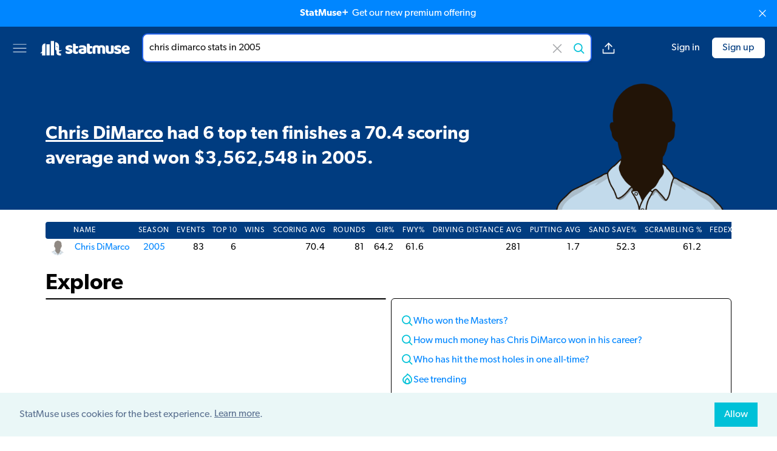

--- FILE ---
content_type: text/html; charset=utf-8
request_url: https://old.statmuse.com/pga/ask/chris-dimarco-stats-in-2005
body_size: 7326
content:
<!DOCTYPE html>
<html lang="en">
<head>
  <meta charset="utf-8">
  <meta name="color-scheme" content="light only">
  <meta content="width=device-width, initial-scale=1, maximum-scale=1, user-scalable=no" name="viewport">
  <meta name="apple-itunes-app" content="app-id=1234654160" />
  <meta name="robots" content="noindex">
<title>Chris Dimarco Stats In 2005 | StatMuse</title>
<meta name="description" content="Chris DiMarco had 6 top ten finishes a 70.4 scoring average and won $3,562,548 in 2005.">
<meta name="keywords" content="StatMuse, sports, stats, search, sports search, sports information, sports stats, statistics, fantasy stats, advanced stats, betting information, NBA stats, NFL stats, NHL stats, PGA stats, MLB stats">
<meta property="fb:app_id" content="915991831757165">
<meta property="og:site_name" content="StatMuse">
<meta property="og:title" content="Chris Dimarco Stats In 2005 | StatMuse">
<meta property="og:description" content="Chris DiMarco had 6 top ten finishes a 70.4 scoring average and won $3,562,548 in 2005.">
<meta property="og:locale" content="en_US">
<meta property="og:image" content="https://cdn.statmuse.com/forge-v2/aHR0cHM6Ly9jZG4uc3RhdG11c2UuY29tL2ltZy9wZ2EvcGxheWVycy9zaWxob3VldHRlLXBnYS0tcmdqZ2ZwbXMucG5nP2JnPTAwM0M4MCZ0PWZhY2Vib29r.png">
<meta property="twitter:site" content="@StatMuse">
<meta property="twitter:creator" content="@StatMuse">
<meta property="twitter:title" content="Chris Dimarco Stats In 2005 | StatMuse">
<meta property="twitter:description" content="Chris DiMarco had 6 top ten finishes a 70.4 scoring average and won $3,562,548 in 2005.">
<meta property="twitter:card" content="summary_large_image">
<meta property="twitter:image" content="https://cdn.statmuse.com/forge-v2/aHR0cHM6Ly9jZG4uc3RhdG11c2UuY29tL2ltZy9wZ2EvcGxheWVycy9zaWxob3VldHRlLXBnYS0tcmdqZ2ZwbXMucG5nP2JnPTAwM0M4MCZ0PXR3aXR0ZXI=.png">
<meta content="ask" name="page-type">
<meta content="v:fa23e7a1-2c3b-459e-92b3-574d00c99ddb" name="uid">
<link rel="canonical" href="https://old.statmuse.com/pga/ask/chris-dimarco-stats-in-2005" data-should-rewrite="true">
<style>:root {
  --team-primary-color: #003C80;
  --team-secondary-color: #FFFFFF;
}
.dynamic-color {
  background-color: #003C80;
  color: #FFFFFF;
  fill: #FFFFFF;
}
.loading-bar-animate {
  background-color: initial;
}
</style>
<link href="https://use.typekit.net/jpj0wqo.css" rel="stylesheet">
<link href="https://cdn.statmuse.com/app/css/cosmos-9242d7fb4e64329b9ef8971f87e14d09.css?vsn=d" rel="stylesheet">
<link href="https://old.statmuse.com/favicon.ico" rel="icon" type="image/x-icon">
<link href="https://old.statmuse.com/opensearch.xml" rel="search" title="StatMuse Search" type="application/opensearchdescription+xml">
<script async="true" data-rewardful="a27e77" src="https://r.wdfl.co/rw.js"></script><script>(function(w,r){w._rwq=r;w[r]=w[r]||function(){(w[r].q=w[r].q||[]).push(arguments)}})(window,'rewardful');
</script>
<script async="true" src="https://s.ntv.io/serve/load.js" type="text/javascript"></script>
<script async="true" src="https://www.googletagmanager.com/gtag/js?id=G-QRW302M4ZR"></script>
<script>window.dataLayer = window.dataLayer || [];
function gtag(){dataLayer.push(arguments);}
gtag('js', new Date());

gtag('config', 'G-QRW302M4ZR');
</script>
</head>
<body>
<upgrade-banner></upgrade-banner>



<div class="grid grid-cols-[1fr_minmax(auto,_1250px)_1fr] items-center min-h-[62px] md:min-h-[70px] py-2 md:py-3 px-3 md:px-5 z-[5] bg-team-primary sticky top-0">
  <div class="flex col-start-1 col-span-1">
    <div class="min-w-[25px]">
      <dropdown-menu></dropdown-menu>
    </div>
    <a href="/" class="hidden md:block">
<svg version="1.1" id="Layer_1" xmlns="http://www.w3.org/2000/svg"
    viewBox="0 0 425.2 70.9" xml:space="preserve" class="w-[150px] mx-5">
  <rect class="fill-[var(--team-secondary-color,_#0086ff)]" x="53" y="1.7" width="15.1" height="67.4"/>
  <path class="fill-[var(--team-secondary-color,_#00c1d8)]" d="M97.3,49.2c3.1-1,6-2.7,8-5.3c-3.1,0.8-5.9,1.4-8.7,1.5c-1.8,0.1-3.5,0.1-5.3-0.1v-11v-8.8
  c0-9.9-8-17.9-17.9-17.9V43c3.1,0,5.7,2.5,5.7,5.7v8.2c0,6.8,5.5,12.3,12.3,12.3h8.9v-8.9h-3.4c-3,0-5.5-2.5-5.5-5.5v-4.6
  C93.4,50.1,95.4,49.8,97.3,49.2z M80.5,29.2c-1.4-1.4-1.4-3.8,0-5.2c0,1,0.6,2.4,1.8,3.5c1.1,1.1,2.5,1.7,3.5,1.8
  C84.3,30.7,81.9,30.7,80.5,29.2z"/>
  <rect class="fill-[var(--team-secondary-color,_#003ca8)]" x="32.6" y="17.2" width="15.1" height="51.9"/>
  <path class="fill-[var(--team-secondary-color,_#39cccc)]" d="M12.2,28.3v20.2l0,0c0,1.8-1.1,4-3,5.9c-1.9,1.9-4.1,3-5.9,3c2.5,2.4,6.4,2.4,8.9,0v11.8h15.1V13.2
  C19,13.2,12.2,19.9,12.2,28.3z"/>
  <path class="fill-team-secondary" d="M154.5,49.6c0,4-1.5,7.1-4.5,9.3c-3,2.3-7.4,3.4-13.2,3.4c-2.2,0-4.2-0.2-6.1-0.5c-1.9-0.3-3.5-0.8-4.8-1.5
  c-1.3-0.7-2.4-1.5-3.1-2.5c-0.8-1-1.1-2.2-1.1-3.5c0-1.3,0.3-2.3,0.8-3.2c0.5-0.9,1.2-1.6,1.9-2.2c1.5,0.8,3.3,1.6,5.2,2.2
  c2,0.7,4.2,1,6.8,1c1.6,0,2.9-0.2,3.7-0.7c0.9-0.5,1.3-1.1,1.3-1.9c0-0.7-0.3-1.3-0.9-1.7c-0.6-0.4-1.7-0.8-3.1-1l-2.4-0.5
  c-4.6-0.9-7.9-2.3-10.2-4.2c-2.2-1.9-3.3-4.6-3.3-8.2c0-1.9,0.4-3.7,1.3-5.3c0.8-1.6,2-2.9,3.5-3.9c1.5-1,3.3-1.9,5.5-2.4
  c2.1-0.6,4.5-0.9,7-0.9c1.9,0,3.8,0.1,5.5,0.4c1.7,0.3,3.2,0.7,4.4,1.3c1.3,0.6,2.3,1.3,3,2.2c0.7,0.9,1.1,2,1.1,3.3
  c0,1.2-0.2,2.2-0.7,3.1c-0.4,0.9-1,1.6-1.7,2.2c-0.4-0.3-1-0.5-1.9-0.8c-0.8-0.3-1.8-0.5-2.7-0.8c-1-0.2-2-0.4-3-0.6
  c-1-0.2-2-0.2-2.8-0.2c-1.7,0-3.1,0.2-4,0.6c-0.9,0.4-1.4,1-1.4,1.8c0,0.6,0.3,1,0.8,1.4c0.5,0.4,1.5,0.7,3,1l2.4,0.5
  c5,1.2,8.6,2.7,10.7,4.8C153.4,43.8,154.5,46.4,154.5,49.6z"/>
  <path class="fill-team-secondary" d="M169.5,47.9c0,1.4,0.4,2.3,1.3,2.9c0.9,0.6,2.1,0.9,3.7,0.9c0.8,0,1.6-0.1,2.4-0.2c0.8-0.1,1.6-0.3,2.2-0.5
  c0.5,0.6,0.9,1.2,1.2,1.9c0.3,0.7,0.5,1.6,0.5,2.6c0,2-0.7,3.6-2.2,4.9c-1.5,1.3-4.1,1.9-7.9,1.9c-4.6,0-8.2-1-10.6-3.1
  c-2.5-2.1-3.7-5.5-3.7-10.2V15.2c0.6-0.2,1.4-0.3,2.5-0.5c1.1-0.2,2.2-0.3,3.4-0.3c2.3,0,4.1,0.4,5.4,1.2c1.3,0.8,1.9,2.5,1.9,5.1
  v5h10.3c0.3,0.6,0.6,1.3,0.9,2.2c0.3,0.9,0.4,1.8,0.4,2.9c0,1.8-0.4,3.2-1.2,4c-0.8,0.8-1.9,1.2-3.3,1.2h-7.1V47.9z"/>
  <path class="fill-team-secondary" d="M200.2,21.7c2.8,0,5.4,0.3,7.7,0.9c2.3,0.6,4.3,1.5,6,2.6c1.6,1.2,2.9,2.7,3.8,4.5c0.9,1.8,1.3,3.9,1.3,6.4v17.6
  c0,1.4-0.4,2.5-1.1,3.3c-0.8,0.9-1.7,1.6-2.7,2.2c-3.4,2-8.2,3.1-14.4,3.1c-2.8,0-5.3-0.3-7.5-0.8c-2.2-0.5-4.1-1.3-5.7-2.4
  c-1.6-1-2.8-2.4-3.7-4c-0.9-1.6-1.3-3.5-1.3-5.7c0-3.6,1.1-6.4,3.2-8.3c2.1-1.9,5.5-3.1,10-3.6l10.3-1.1v-0.5c0-1.5-0.7-2.6-2-3.3
  c-1.3-0.7-3.3-1-5.8-1c-2,0-3.9,0.2-5.8,0.6c-1.9,0.4-3.6,0.9-5.1,1.6c-0.7-0.5-1.3-1.2-1.7-2.2c-0.5-1-0.7-2-0.7-3
  c0-1.4,0.3-2.4,1-3.3c0.7-0.8,1.7-1.5,3-2.1c1.5-0.6,3.3-1,5.4-1.3C196.4,21.8,198.4,21.7,200.2,21.7z M200.8,52.5
  c0.9,0,1.9-0.1,2.9-0.3c1.1-0.2,1.9-0.4,2.4-0.7v-6.3l-5.7,0.5c-1.5,0.1-2.7,0.4-3.6,0.9c-0.9,0.5-1.4,1.3-1.4,2.4
  c0,1,0.4,1.9,1.2,2.6C197.5,52.2,198.9,52.5,200.8,52.5z"/>
  <path class="fill-team-secondary" d="M235.1,47.9c0,1.4,0.4,2.3,1.3,2.9c0.9,0.6,2.1,0.9,3.7,0.9c0.8,0,1.6-0.1,2.4-0.2c0.8-0.1,1.6-0.3,2.2-0.5
  c0.5,0.6,0.9,1.2,1.2,1.9c0.3,0.7,0.5,1.6,0.5,2.6c0,2-0.7,3.6-2.2,4.9s-4.1,1.9-7.9,1.9c-4.6,0-8.2-1-10.6-3.1
  c-2.5-2.1-3.7-5.5-3.7-10.2V15.2c0.6-0.2,1.4-0.3,2.5-0.5c1.1-0.2,2.2-0.3,3.4-0.3c2.3,0,4.1,0.4,5.4,1.2c1.3,0.8,1.9,2.5,1.9,5.1
  v5h10.3c0.3,0.6,0.6,1.3,0.9,2.2c0.3,0.9,0.4,1.8,0.4,2.9c0,1.8-0.4,3.2-1.2,4c-0.8,0.8-1.9,1.2-3.3,1.2h-7.1V47.9z"/>
  <path class="fill-team-secondary" d="M266.8,21.6c2.2,0,4.3,0.3,6.3,0.9c2.1,0.6,3.9,1.5,5.4,2.7c1.6-1,3.3-1.9,5.3-2.6c2-0.7,4.3-1,7.1-1c2,0,3.9,0.3,5.9,0.8
  c1.9,0.5,3.6,1.4,5.1,2.5c1.5,1.1,2.7,2.6,3.6,4.5c0.9,1.9,1.3,4.1,1.3,6.8v24.8c-0.5,0.2-1.4,0.3-2.5,0.5
  c-1.1,0.2-2.3,0.2-3.5,0.2c-1.2,0-2.2-0.1-3.1-0.2c-0.9-0.2-1.7-0.5-2.3-0.9c-0.6-0.5-1.1-1.1-1.5-1.9c-0.3-0.8-0.5-1.9-0.5-3.2
  V36.5c0-1.6-0.4-2.7-1.3-3.4c-0.9-0.7-2.1-1.1-3.6-1.1c-0.7,0-1.5,0.2-2.4,0.5c-0.8,0.3-1.5,0.7-1.9,1.1c0.1,0.2,0.1,0.4,0.1,0.6
  c0,0.2,0,0.4,0,0.5v26.2c-0.6,0.2-1.4,0.3-2.6,0.5c-1.1,0.2-2.3,0.2-3.4,0.2c-1.2,0-2.2-0.1-3.1-0.2c-0.9-0.2-1.7-0.5-2.3-0.9
  s-1.1-1.1-1.5-1.9c-0.3-0.8-0.5-1.9-0.5-3.2V36.5c0-1.6-0.5-2.7-1.5-3.4c-1-0.7-2.1-1.1-3.5-1.1c-0.9,0-1.8,0.1-2.4,0.4
  c-0.7,0.3-1.3,0.6-1.7,0.8v27.6c-0.5,0.2-1.4,0.3-2.5,0.5c-1.1,0.2-2.3,0.2-3.5,0.2c-1.2,0-2.2-0.1-3.1-0.2
  c-0.9-0.2-1.7-0.5-2.3-0.9c-0.6-0.5-1.1-1.1-1.5-1.9c-0.3-0.8-0.5-1.9-0.5-3.2V31.6c0-1.4,0.3-2.5,0.9-3.4
  c0.6-0.8,1.4-1.6,2.5-2.4c1.8-1.3,4-2.3,6.7-3.1C261.1,22,263.9,21.6,266.8,21.6z"/>
  <path class="fill-team-secondary" d="M309.5,23.3c0.5-0.2,1.4-0.3,2.5-0.5c1.1-0.2,2.3-0.2,3.5-0.2c1.2,0,2.2,0.1,3.1,0.2c0.9,0.2,1.7,0.5,2.3,0.9
  c0.6,0.5,1.1,1.1,1.5,1.9c0.3,0.8,0.5,1.9,0.5,3.2v16.9c0,2.2,0.5,3.7,1.6,4.6c1,0.9,2.6,1.4,4.6,1.4c1.2,0,2.2-0.1,3-0.3
  c0.8-0.2,1.4-0.4,1.8-0.6V23.3c0.5-0.2,1.4-0.3,2.5-0.5c1.1-0.2,2.3-0.2,3.5-0.2c1.2,0,2.2,0.1,3.1,0.2c0.9,0.2,1.7,0.5,2.3,0.9
  c0.6,0.5,1.1,1.1,1.5,1.9c0.3,0.8,0.5,1.9,0.5,3.2v23.9c0,2.6-1.1,4.6-3.3,5.9c-1.8,1.2-4,2-6.6,2.6c-2.5,0.6-5.3,0.9-8.3,0.9
  c-2.8,0-5.4-0.3-7.8-0.9c-2.4-0.6-4.4-1.6-6.2-2.9c-1.7-1.3-3.1-3-4-5.1c-0.9-2.1-1.4-4.6-1.4-7.5V23.3z"/>
  <path class="fill-team-secondary" d="M382.3,49.6c0,4-1.5,7.1-4.5,9.4c-3,2.3-7.4,3.4-13.2,3.4c-2.2,0-4.3-0.2-6.1-0.5c-1.9-0.3-3.5-0.8-4.8-1.5
  c-1.3-0.7-2.4-1.5-3.1-2.5c-0.8-1-1.1-2.2-1.1-3.5c0-1.3,0.3-2.3,0.8-3.2c0.5-0.9,1.2-1.6,1.9-2.2c1.5,0.8,3.3,1.6,5.2,2.2
  c2,0.7,4.2,1,6.8,1c1.6,0,2.9-0.2,3.7-0.7c0.9-0.5,1.3-1.1,1.3-1.9c0-0.7-0.3-1.3-0.9-1.7c-0.6-0.4-1.7-0.8-3.1-1l-2.4-0.5
  c-4.6-0.9-8-2.3-10.2-4.2c-2.2-1.9-3.3-4.7-3.3-8.2c0-1.9,0.4-3.7,1.3-5.3c0.8-1.6,2-2.9,3.5-3.9c1.5-1,3.3-1.9,5.5-2.4
  c2.1-0.6,4.5-0.9,7-0.9c1.9,0,3.8,0.1,5.5,0.4c1.7,0.3,3.2,0.7,4.4,1.3c1.3,0.6,2.3,1.3,3,2.2c0.7,0.9,1.1,2,1.1,3.3
  c0,1.2-0.2,2.2-0.7,3.1c-0.4,0.9-1,1.6-1.7,2.2c-0.4-0.3-1.1-0.5-1.9-0.8c-0.8-0.3-1.8-0.6-2.8-0.8c-1-0.2-2-0.4-3-0.6
  c-1-0.2-2-0.2-2.8-0.2c-1.7,0-3.1,0.2-4,0.6c-0.9,0.4-1.4,1-1.4,1.9c0,0.6,0.3,1.1,0.8,1.4c0.5,0.4,1.5,0.7,3,1l2.4,0.6
  c5,1.2,8.6,2.7,10.7,4.8C381.2,43.8,382.3,46.4,382.3,49.6z"/>
  <path class="fill-team-secondary" d="M405.3,62.3c-3.1,0-6-0.4-8.6-1.3c-2.7-0.9-5-2.2-6.9-3.9c-2-1.7-3.5-3.9-4.6-6.5c-1.1-2.6-1.7-5.7-1.7-9.2
  c0-3.5,0.6-6.4,1.7-8.9c1.1-2.5,2.6-4.5,4.4-6.1c1.8-1.6,3.9-2.8,6.3-3.5c2.4-0.8,4.8-1.1,7.2-1.1c2.8,0,5.3,0.4,7.6,1.3
  c2.3,0.8,4.3,2,5.9,3.5c1.7,1.5,2.9,3.2,3.9,5.3c0.9,2,1.4,4.3,1.4,6.7c0,1.8-0.5,3.1-1.5,4.1c-1,0.9-2.4,1.5-4.2,1.8l-19.4,2.9
  c0.6,1.7,1.8,3,3.5,3.9c1.8,0.9,3.8,1.3,6.1,1.3c2.2,0,4.2-0.3,6.1-0.8c1.9-0.6,3.5-1.2,4.7-1.9c0.8,0.5,1.5,1.3,2.1,2.2
  c0.6,0.9,0.9,1.9,0.9,3c0,2.4-1.1,4.1-3.3,5.3c-1.7,0.9-3.6,1.5-5.7,1.8C409.1,62.1,407.2,62.3,405.3,62.3z M403.1,31.3
  c-1.3,0-2.3,0.2-3.3,0.6c-0.9,0.4-1.7,1-2.2,1.6c-0.6,0.7-1,1.4-1.3,2.2c-0.3,0.8-0.5,1.6-0.5,2.5l13.5-2.2
  c-0.2-1-0.7-2.1-1.7-3.1C406.5,31.9,405.1,31.3,403.1,31.3z"/>
</svg>

    </a>
  </div>
  <div class="col-start-2 col-span-1 max-w-[780px] flex">
    <div class="flex-1">
<ask-bar action="/ask" autosuggest-enabled="true" class="unstable" context="sports" csrf-token="KgE-KztxETtaAEE0ckERHnhsAUATYkIQuJozl9ba425q17UsN9g5YU1V" league-name="pga" placeholder="Search players, stats or odds" preferred-domain="pga" query-text="chris dimarco stats in 2005" throttle="800"></ask-bar>
    </div>
    <div class="md:flex items-center ml-4 hidden space-x-4">
<answer-share ask-short-url="https://statm.us/e/dZTaUkG45" ask-url="https://old.statmuse.com/pga/ask/chris-dimarco-stats-in-2005" class="unstable"></answer-share>

    </div>
  </div>
  <div class="flex space-x-5 items-center justify-end flex-shrink-0">

      <right-menu class="md:hidden"></right-menu>
      <a href="/signin" class="hidden md:block ml-5 no-underline hover:underline text-team-secondary-sm-default whitespace-nowrap">Sign in</a>
      <a href="/signup" class="hidden md:block flex items-center justify-center border border-team-secondary-sm-default rounded-md hover:text-team-secondary-sm-default hover:bg-team-primary hover:border-team-secondary-sm-default hover:border hover:no-underline py-1 px-4 bg-team-secondary-sm-default text-team-primary whitespace-nowrap">Sign up</a>

  </div>
</div>

<div class="main-layout mb-5 bg-team-primary text-team-secondary">
<div class="flex flex-col md:flex-row pt-4 md:pt-6 relative">
  <div class="flex-1 flex flex-col justify-between text-center md:text-left">
    <span class="italic opacity-50 saturate-0">

    </span>
    <h1 class="nlg-answer font-semibold text-xl md:text-2xl md:leading-snug lg:text-[1.75rem] xl:text-3xl xl:leading-snug my-auto" data-cy-nlg>
<p><a href="https://old.statmuse.com/pga/ask/chris-dimarco-career-stats">Chris DiMarco</a> had 6 top ten finishes a 70.4 scoring average and won $3,562,548 in 2005.</p>
    </h1>
  </div>

    <img
      class="h-44 md:h-52 self-center md:self-end mt-2 md:mt-0 md:pl-6 md:pr-1.5 select-none"
      alt="chris dimarco stats in 2005"
      src="https://cdn.statmuse.com/img/pga/players/silhouette-pga--rgjgfpms.png"
    />

  <div class="md:hidden flex flex-col items-center absolute right-0 bottom-2.5 space-y-2.5">
<answer-share ask-short-url="https://statm.us/e/dZTaUkG45" ask-url="https://old.statmuse.com/pga/ask/chris-dimarco-stats-in-2005" class="unstable"></answer-share>

  </div>
</div>

</div>

<div class="main-layout">

  <div style="min-height: 500px" data-reset-style="min-height">
<visual-answer answer="{&quot;conversation&quot;:{&quot;complete&quot;:true},&quot;disposition&quot;:{&quot;intent&quot;:&quot;SportsQuestion:Stats&quot;,&quot;responseType&quot;:&quot;results&quot;,&quot;resultsType&quot;:&quot;answer&quot;},&quot;limit&quot;:25,&quot;nlg&quot;:{&quot;ssml&quot;:{&quot;answer&quot;:&quot;Chris DiMarco had six top ten finishes a seventy point four scoring average and won 3,562,548 dollars in &lt;say-as interpret-as=\&quot;date\&quot; format=\&quot;y\&quot;&gt;2005&lt;/say-as&gt;.&quot;},&quot;text&quot;:{&quot;answer&quot;:[{&quot;entity&quot;:{&quot;baseResourcePath&quot;:&quot;pga/players/1019&quot;,&quot;display&quot;:&quot;Chris DiMarco&quot;,&quot;domain&quot;:&quot;PGA&quot;,&quot;id&quot;:&quot;1019&quot;,&quot;shortDisplay&quot;:&quot;C. DiMarco&quot;,&quot;type&quot;:&quot;player&quot;},&quot;omitLeadingSpace&quot;:true,&quot;text&quot;:&quot;Chris DiMarco&quot;,&quot;type&quot;:&quot;entity&quot;},{&quot;omitLeadingSpace&quot;:false,&quot;text&quot;:&quot;had 6 top ten finishes a 70.4 scoring average and won $3,562,548 in 2005.&quot;,&quot;type&quot;:&quot;general&quot;}]}},&quot;tokenizationScore&quot;:{&quot;average&quot;:6,&quot;max&quot;:18,&quot;median&quot;:2},&quot;type&quot;:&quot;nlgAnswerNotPossibleVisualsRequired&quot;,&quot;visual&quot;:{&quot;additionalQuestions&quot;:[{&quot;domain&quot;:&quot;PGA&quot;,&quot;text&quot;:&quot;Who won the Masters?&quot;},{&quot;domain&quot;:&quot;PGA&quot;,&quot;text&quot;:&quot;How much money has Chris DiMarco won in his career?&quot;},{&quot;domain&quot;:&quot;PGA&quot;,&quot;text&quot;:&quot;Who has hit the most holes in one all-time?&quot;},{&quot;domain&quot;:&quot;PGA&quot;,&quot;text&quot;:&quot;Who won the PGA Championship?&quot;},{&quot;domain&quot;:&quot;PGA&quot;,&quot;text&quot;:&quot;Who has the biggest driving distance average this season?&quot;},{&quot;domain&quot;:&quot;PGA&quot;,&quot;text&quot;:&quot;Who has the best driving accuracy this season?&quot;},{&quot;domain&quot;:&quot;PGA&quot;,&quot;text&quot;:&quot;How many top 10 finishes does Chris DiMarco have?&quot;},{&quot;domain&quot;:&quot;PGA&quot;,&quot;text&quot;:&quot;Chris DiMarco career stats&quot;},{&quot;domain&quot;:&quot;PGA&quot;,&quot;text&quot;:&quot;Who has the best sand save percentage this season?&quot;},{&quot;domain&quot;:&quot;PGA&quot;,&quot;text&quot;:&quot;Who won the Open Championship in 2005?&quot;}],&quot;contentReference&quot;:{&quot;answerTags&quot;:{&quot;playerIds&quot;:[1019],&quot;seasonYears&quot;:[2005],&quot;teamIds&quot;:[]},&quot;domainTags&quot;:{&quot;domain&quot;:&quot;PGA&quot;},&quot;questionTags&quot;:{&quot;actorType&quot;:&quot;player&quot;,&quot;playerIds&quot;:[1019],&quot;seasonYears&quot;:[2005],&quot;teamIds&quot;:[]}},&quot;detail&quot;:[{&quot;columnCharts&quot;:[],&quot;grids&quot;:[{&quot;columns&quot;:[{&quot;rowItemKey&quot;:&quot;NAME&quot;,&quot;title&quot;:&quot;NAME&quot;,&quot;type&quot;:&quot;string&quot;},{&quot;rowItemKey&quot;:&quot;SEASON&quot;,&quot;title&quot;:&quot;SEASON&quot;,&quot;type&quot;:&quot;number&quot;},{&quot;rowItemKey&quot;:&quot;EVENTS&quot;,&quot;title&quot;:&quot;EVENTS&quot;,&quot;type&quot;:&quot;number&quot;},{&quot;rowItemKey&quot;:&quot;TOP 10&quot;,&quot;title&quot;:&quot;TOP 10&quot;,&quot;type&quot;:&quot;number&quot;},{&quot;rowItemKey&quot;:&quot;WINS&quot;,&quot;title&quot;:&quot;WINS&quot;,&quot;type&quot;:&quot;string&quot;},{&quot;rowItemKey&quot;:&quot;SCORING AVG&quot;,&quot;title&quot;:&quot;SCORING AVG&quot;,&quot;type&quot;:&quot;number&quot;},{&quot;rowItemKey&quot;:&quot;ROUNDS&quot;,&quot;title&quot;:&quot;ROUNDS&quot;,&quot;type&quot;:&quot;number&quot;},{&quot;rowItemKey&quot;:&quot;GIR%&quot;,&quot;title&quot;:&quot;GIR%&quot;,&quot;type&quot;:&quot;number&quot;},{&quot;rowItemKey&quot;:&quot;FWY%&quot;,&quot;title&quot;:&quot;FWY%&quot;,&quot;type&quot;:&quot;number&quot;},{&quot;rowItemKey&quot;:&quot;DRIVING DISTANCE AVG&quot;,&quot;title&quot;:&quot;DRIVING DISTANCE AVG&quot;,&quot;type&quot;:&quot;number&quot;},{&quot;rowItemKey&quot;:&quot;PUTTING AVG&quot;,&quot;title&quot;:&quot;PUTTING AVG&quot;,&quot;type&quot;:&quot;number&quot;},{&quot;rowItemKey&quot;:&quot;SAND SAVE%&quot;,&quot;title&quot;:&quot;SAND SAVE%&quot;,&quot;type&quot;:&quot;number&quot;},{&quot;rowItemKey&quot;:&quot;SCRAMBLING %&quot;,&quot;title&quot;:&quot;SCRAMBLING %&quot;,&quot;type&quot;:&quot;number&quot;},{&quot;rowItemKey&quot;:&quot;FEDEXCUP POINTS&quot;,&quot;title&quot;:&quot;FEDEXCUP POINTS&quot;,&quot;type&quot;:&quot;string&quot;},{&quot;rowItemKey&quot;:&quot;MONEY&quot;,&quot;title&quot;:&quot;MONEY&quot;,&quot;type&quot;:&quot;number&quot;}],&quot;name&quot;:&quot;all&quot;,&quot;rows&quot;:[{&quot;DRIVING DISTANCE AVG&quot;:{&quot;display&quot;:&quot;281&quot;,&quot;value&quot;:281},&quot;EVENTS&quot;:{&quot;display&quot;:&quot;83&quot;,&quot;value&quot;:83},&quot;FEDEXCUP POINTS&quot;:{&quot;display&quot;:&quot;&quot;},&quot;FWY%&quot;:{&quot;display&quot;:&quot;61.6&quot;,&quot;value&quot;:61.55},&quot;GIR%&quot;:{&quot;display&quot;:&quot;64.2&quot;,&quot;value&quot;:64.15},&quot;MONEY&quot;:{&quot;display&quot;:&quot;$3,562,548&quot;,&quot;value&quot;:3562548},&quot;NAME&quot;:{&quot;display&quot;:&quot;Chris DiMarco&quot;,&quot;entity&quot;:{&quot;baseResourcePath&quot;:&quot;pga/players/1019&quot;,&quot;display&quot;:&quot;Chris DiMarco&quot;,&quot;domain&quot;:&quot;PGA&quot;,&quot;id&quot;:&quot;1019&quot;,&quot;shortDisplay&quot;:&quot;C. DiMarco&quot;,&quot;type&quot;:&quot;player&quot;},&quot;imageUrl&quot;:&quot;https://cdn.statmuse.com/img/pga/players/silhouette-pga--c3sqh7_p.png&quot;,&quot;value&quot;:&quot;DiMarco, Chris&quot;},&quot;PUTTING AVG&quot;:{&quot;display&quot;:&quot;1.7&quot;,&quot;value&quot;:1.737},&quot;ROUNDS&quot;:{&quot;display&quot;:&quot;81&quot;,&quot;value&quot;:81},&quot;SAND SAVE%&quot;:{&quot;display&quot;:&quot;52.3&quot;,&quot;value&quot;:52.29},&quot;SCORING AVG&quot;:{&quot;display&quot;:&quot;70.4&quot;,&quot;value&quot;:70.405},&quot;SCRAMBLING %&quot;:{&quot;display&quot;:&quot;61.2&quot;,&quot;value&quot;:61.16},&quot;SEASON&quot;:{&quot;display&quot;:&quot;2005&quot;,&quot;entity&quot;:{&quot;baseResourcePath&quot;:&quot;pga/players/1019&quot;,&quot;display&quot;:&quot;Chris DiMarco&quot;,&quot;domain&quot;:&quot;PGA&quot;,&quot;id&quot;:&quot;1019&quot;,&quot;parameters&quot;:{&quot;seasonYear&quot;:2005},&quot;shortDisplay&quot;:&quot;C. DiMarco&quot;,&quot;type&quot;:&quot;player&quot;},&quot;value&quot;:2005},&quot;TOP 10&quot;:{&quot;display&quot;:&quot;6&quot;,&quot;value&quot;:6},&quot;WINS&quot;:{&quot;display&quot;:&quot;&quot;}}]}],&quot;type&quot;:&quot;stats&quot;}],&quot;domain&quot;:&quot;PGA&quot;,&quot;isSuperlative&quot;:false,&quot;summary&quot;:{&quot;answer&quot;:[{&quot;entity&quot;:{&quot;baseResourcePath&quot;:&quot;pga/players/1019&quot;,&quot;display&quot;:&quot;Chris DiMarco&quot;,&quot;domain&quot;:&quot;PGA&quot;,&quot;id&quot;:&quot;1019&quot;,&quot;shortDisplay&quot;:&quot;C. DiMarco&quot;,&quot;type&quot;:&quot;player&quot;},&quot;omitLeadingSpace&quot;:true,&quot;text&quot;:&quot;Chris DiMarco&quot;,&quot;type&quot;:&quot;entity&quot;},{&quot;omitLeadingSpace&quot;:false,&quot;text&quot;:&quot;had 6 top ten finishes a 70.4 scoring average and won $3,562,548 in 2005.&quot;,&quot;type&quot;:&quot;general&quot;}],&quot;subject&quot;:{&quot;actor&quot;:{&quot;ids&quot;:[{&quot;id&quot;:&quot;f2dbe100-94f1-43e1-add9-a5b3ca0b4d0a&quot;,&quot;type&quot;:&quot;league&quot;}],&quot;year&quot;:2005},&quot;colors&quot;:{&quot;background&quot;:&quot;#003C80&quot;,&quot;foreground&quot;:&quot;#FFFFFF&quot;},&quot;entities&quot;:[{&quot;baseResourcePath&quot;:&quot;pga/players/1019&quot;,&quot;display&quot;:&quot;Chris DiMarco&quot;,&quot;domain&quot;:&quot;PGA&quot;,&quot;id&quot;:&quot;1019&quot;,&quot;parameters&quot;:{&quot;seasonYear&quot;:2005},&quot;shortDisplay&quot;:&quot;C. DiMarco&quot;,&quot;type&quot;:&quot;player&quot;}],&quot;imageUrl&quot;:&quot;https://cdn.statmuse.com/img/pga/players/silhouette-pga--rgjgfpms.png&quot;},&quot;text&quot;:[{&quot;omitLeadingSpace&quot;:true,&quot;text&quot;:&quot;Chris DiMarco had 6 top ten finishes a 70.4 scoring average and won $3,562,548 in 2005.&quot;,&quot;type&quot;:&quot;general&quot;}]},&quot;summaryTokens&quot;:[{&quot;omitLeadingSpace&quot;:true,&quot;text&quot;:&quot;Chris DiMarco stats in 2005&quot;,&quot;type&quot;:&quot;general&quot;}]}}"></visual-answer>
  </div>

  <div class="mt-6 mb-4">
    <h3 class="text-4xl font-semibold mb-1">Explore</h3>
    <div class="grid grid-cols-[repeat(auto-fit,_minmax(425px,_1fr))] gap-2 items-start">

<div data-track-view-video class="border border-black rounded-md overflow-hidden z-0">

    <div class='s2nPlayer k-G4ZAb39z' data-type='float'></div><script type='text/javascript' src='//embed.sendtonews.com/player3/embedcode.js?fk=G4ZAb39z&cid=15048&offsetx=0&offsety=0&floatwidth=400&floatposition=bottom-right' data-type='s2nScript'></script>

</div>

<ul class="p-4 border border-black rounded-md" data-cy-related-questions><li class="flex-1 min-w-[210px] my-1.5 sm:my-2.5 flex gap-1.5 leading-snug"><i class="w-5 h-5 shrink-0 explore-search-icon"></i><a data-track-event="{&quot;name&quot;:&quot;Click Try-Also Query&quot;,&quot;query&quot;:&quot;Who won the Masters?&quot;}" href="/pga/ask/who-won-the-masters">Who won the Masters?</a></li><li class="flex-1 min-w-[210px] my-1.5 sm:my-2.5 flex gap-1.5 leading-snug"><i class="w-5 h-5 shrink-0 explore-search-icon"></i><a data-track-event="{&quot;name&quot;:&quot;Click Try-Also Query&quot;,&quot;query&quot;:&quot;How much money has Chris DiMarco won in his career?&quot;}" href="/pga/ask/how-much-money-has-chris-dimarco-won-in-his-career">How much money has Chris DiMarco won in his career?</a></li><li class="flex-1 min-w-[210px] my-1.5 sm:my-2.5 flex gap-1.5 leading-snug"><i class="w-5 h-5 shrink-0 explore-search-icon"></i><a data-track-event="{&quot;name&quot;:&quot;Click Try-Also Query&quot;,&quot;query&quot;:&quot;Who has hit the most holes in one all-time?&quot;}" href="/pga/ask?q=who+has+hit+the+most+holes+in+one+all-time">Who has hit the most holes in one all-time?</a></li><li class="flex-1 min-w-[210px] my-1.5 flex gap-1.5"><i class="w-5 h-5 shrink-0 explore-flame-icon"></i><a href="/pga/questions">See trending</a></li></ul>

    </div>
  </div>

</div>

<div style="width: 100%;border-top: 1px solid #c7c8ca;"></div>
<footer class="border-y border-[#c7c8ca]">
  <div class="flex flex-wrap items-center justify-center sm:justify-between mx-auto px-3 max-w-[1144px]">
    <div class="flex">
      <ul class="flex flex-col sm:flex-row mt-4">

          <li class="p-8 sm:first-of-type:pl-0 ">
            <h6 class="text-[0.8rem] uppercase tracking-[0.07rem] my-1.5">Company</h6>
            <ul>

                <li class="inline-block sm:block pr-4 sm:p-0 my-2">
                  <a href="/">
Home
                  </a>
                </li>

                <li class="inline-block sm:block pr-4 sm:p-0 my-2">
                  <a href="/company">
About
                  </a>
                </li>

                <li class="inline-block sm:block pr-4 sm:p-0 my-2">
                  <a href="https://shop.statmuse.com/">
Shop
                  </a>
                </li>

                <li class="inline-block sm:block pr-4 sm:p-0 my-2">
                  <a href="https://blog.statmuse.com/">
Blog
                  </a>
                </li>

            </ul>
          </li>

          <li class="p-8 sm:first-of-type:pl-0 ">
            <h6 class="text-[0.8rem] uppercase tracking-[0.07rem] my-1.5">Search</h6>
            <ul>

                <li class="inline-block sm:block pr-4 sm:p-0 my-2">
                  <a href="/money">
Money
                  </a>
                </li>

                <li class="inline-block sm:block pr-4 sm:p-0 my-2">
                  <a href="/questions">
Trending
                  </a>
                </li>

                <li class="inline-block sm:block pr-4 sm:p-0 my-2">
                  <a href="/product/examples">
Examples
                  </a>
                </li>

                <li class="inline-block sm:block pr-4 sm:p-0 my-2">
                  <a href="/product/data">
Data
                  </a>
                </li>

            </ul>
          </li>

          <li class="p-8 sm:first-of-type:pl-0 ">
            <h6 class="text-[0.8rem] uppercase tracking-[0.07rem] my-1.5">Legal</h6>
            <ul>

                <li class="inline-block sm:block pr-4 sm:p-0 my-2">
                  <a href="/terms">
Terms of Service
                  </a>
                </li>

                <li class="inline-block sm:block pr-4 sm:p-0 my-2">
                  <a href="/privacy">
Privacy Policy
                  </a>
                </li>

            </ul>
          </li>

      </ul>
    </div>
    <ul class="flex my-4">

        <li class="p-3">
          <a href="https://twitter.com/statmuse" target="_blank">
            <img
              class="w-7 h-7"
              src="https://cdn.statmuse.com/app/images/icons/twitter-e466efadc7f7e338c6abbb857fa5c608.svg?vsn=d"
              alt="twitter.svg"
            >
          </a>
        </li>

        <li class="p-3">
          <a href="https://tiktok.com/@statmuse" target="_blank">
            <img
              class="w-7 h-7"
              src="https://cdn.statmuse.com/app/images/icons/tiktok-c8d2177432de0577cc4c75c60028b826.svg?vsn=d"
              alt="tiktok.svg"
            >
          </a>
        </li>

        <li class="p-3">
          <a href="https://www.instagram.com/statmuse/" target="_blank">
            <img
              class="w-7 h-7"
              src="https://cdn.statmuse.com/app/images/icons/ig-a495fab4078b3ba82694f5e727053ada.svg?vsn=d"
              alt="ig.svg"
            >
          </a>
        </li>

        <li class="p-3">
          <a href="https://blog.statmuse.com/tagged/podcast" target="_blank">
            <img
              class="w-7 h-7"
              src="https://cdn.statmuse.com/app/images/icons/podcast-fb04e76ab22946582b757a2f1e0467d8.svg?vsn=d"
              alt="podcast.svg"
            >
          </a>
        </li>

    </ul>
  </div>
</footer>

<cookie-consent></cookie-consent>
  <script src="https://cdn.statmuse.com/app/js/cosmos-b165b4abed689c5aab088b322c6e7aa0.js?vsn=d"></script>
</body>
</html>


--- FILE ---
content_type: image/svg+xml
request_url: https://cdn.statmuse.com/app/images/icons/tiktok-c8d2177432de0577cc4c75c60028b826.svg?vsn=d
body_size: 759
content:
<svg enable-background="new 0 0 19.2 19.2" viewBox="0 0 19.2 19.2" xmlns="http://www.w3.org/2000/svg"><path d="m9.6 0c-5.3 0-9.6 4.3-9.6 9.6s4.3 9.6 9.6 9.6 9.6-4.3 9.6-9.6-4.3-9.6-9.6-9.6zm-5.7 11.6c0-2.2 1.7-3.9 3.9-3.9h.5v.5h.6v2.2c-.2-.1-.4-.1-.5-.1-1 0-1.8.8-1.8 1.8 0 .4.1.8.4 1.1-.6-.3-1-.9-1-1.6 0-1 .8-1.8 1.8-1.8.2 0 .4 0 .5.1v-1.7c-2.1 0-3.8 1.8-3.8 3.9 0 1.1.4 2 1.1 2.7-1-.6-1.7-1.8-1.7-3.2zm11.4-2.8c-1.1 0-2.1-.3-2.9-.9v4.3c0 2.2-1.8 3.9-3.9 3.9-1.1 0-2.1-.5-2.8-1.2.6.4 1.4.7 2.2.7 2.2 0 3.9-1.7 3.9-3.9v-4.4c.8.6 1.8.9 2.9.9v-1.6c-.6-.1-1.1-.4-1.6-.9-.7-.4-1.2-1.2-1.4-2h-1.5v8.4c0 1-.8 1.8-1.8 1.8-.6 0-1.1-.3-1.4-.7.2.1.5.2.8.2 1 0 1.8-.8 1.8-1.8v-8.4h2.1v.3.2h.6v.3c.1.7.3 1.3.8 1.7.5.3 1 .4 1.6.4v.4c.2 0 .4.1.6.1z" fill="#00c1d8"/></svg>

--- FILE ---
content_type: image/svg+xml
request_url: https://cdn.statmuse.com/app/images/icons/twitter-e466efadc7f7e338c6abbb857fa5c608.svg?vsn=d
body_size: 662
content:
<svg enable-background="new 0 0 30 30" height="30" viewBox="0 0 30 30" width="30" xmlns="http://www.w3.org/2000/svg"><path d="m15 0c-8.3 0-15 6.7-15 15s6.7 15 15 15 15-6.7 15-15-6.7-15-15-15zm8.9 9.7c-.5.6-.9 1.1-1.6 1.6 0 0-.2.2-.2.3 0 3.3-1.1 6.1-3.6 8.3-1.7 1.6-3.8 2.4-6.1 2.5s-4.3-.3-6.4-1.4l-.2-.2c2 .2 3.9-.3 5.5-1.6-1.7-.2-2.8-.9-3.4-2.7.6 0 1.1.2 1.6 0-1.7-.6-2.8-1.7-2.8-3.8.5.3 1.1.5 1.7.5-1-.3-1.4-1.1-1.8-2.1-.2-.9 0-1.9.5-2.7 2 2.4 4.5 3.8 7.7 3.9 0-.2 0-.3 0-.5-.2-1.6.6-3 2-3.8 1.4-.6 3.1-.5 4.2.6.2.2.2.2.3.2.6-.2 1.4-.5 2-.8h.2c-.2.6-.6 1.3-1.4 2 .2 0 .3 0 .5-.2.2 0 .3 0 .5-.2.2 0 .3-.2.5-.2s.3-.2.5-.2c-.1.4-.1.4-.2.5z" fill="#00c1d8"/></svg>